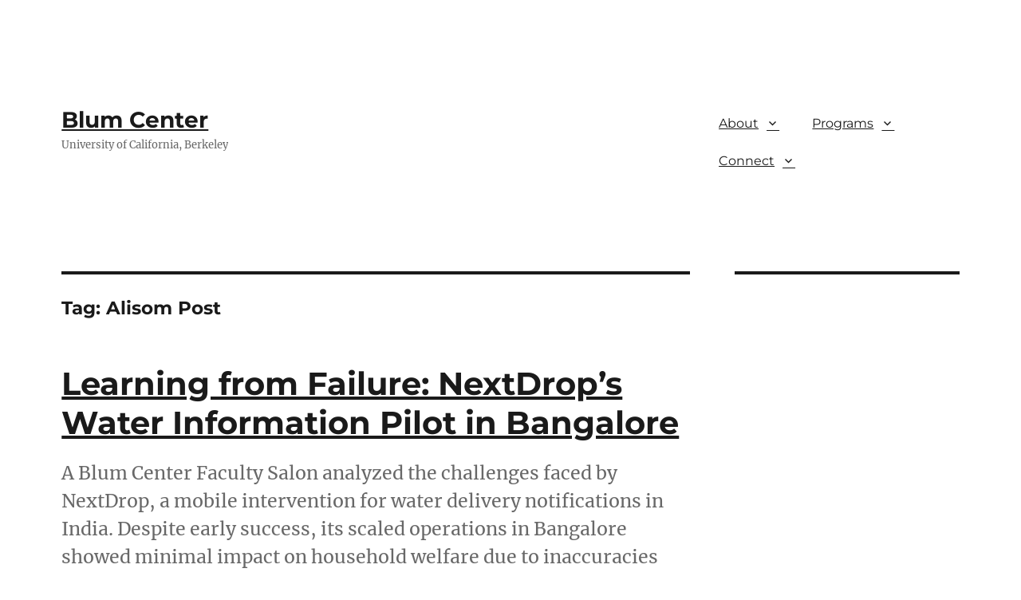

--- FILE ---
content_type: text/html; charset=UTF-8
request_url: https://blumcenter.berkeley.edu/tag/alisom-post/
body_size: 18159
content:
<!DOCTYPE html>
<html lang="en-US" class="no-js">
<head><script async='' type='text/javascript' src='https://siteimproveanalytics.com/js/siteanalyze_6294756.js'></script>
	<meta charset="UTF-8">
	<meta name="viewport" content="width=device-width, initial-scale=1.0">
	<link rel="profile" href="https://gmpg.org/xfn/11">
		<script>(function(html){html.className = html.className.replace(/\bno-js\b/,'js')})(document.documentElement);</script>
<meta name='robots' content='index, follow, max-image-preview:large, max-snippet:-1, max-video-preview:-1' />
	<style>img:is([sizes="auto" i], [sizes^="auto," i]) { contain-intrinsic-size: 3000px 1500px }</style>
	
	<!-- This site is optimized with the Yoast SEO plugin v25.0 - https://yoast.com/wordpress/plugins/seo/ -->
	<title>Alisom Post Archives - Blum Center</title>
	<link rel="canonical" href="https://www.bigideascontest.org/tag/alisom-post/" />
	<meta property="og:locale" content="en_US" />
	<meta property="og:type" content="article" />
	<meta property="og:title" content="Alisom Post Archives - Blum Center" />
	<meta property="og:url" content="https://www.bigideascontest.org/tag/alisom-post/" />
	<meta property="og:site_name" content="Blum Center" />
	<meta name="twitter:card" content="summary_large_image" />
	<script type="application/ld+json" class="yoast-schema-graph">{"@context":"https://schema.org","@graph":[{"@type":"CollectionPage","@id":"https://www.bigideascontest.org/tag/alisom-post/","url":"https://www.bigideascontest.org/tag/alisom-post/","name":"Alisom Post Archives - Blum Center","isPartOf":{"@id":"https://idealabs-qa.berkeley.edu/#website"},"primaryImageOfPage":{"@id":"https://www.bigideascontest.org/tag/alisom-post/#primaryimage"},"image":{"@id":"https://www.bigideascontest.org/tag/alisom-post/#primaryimage"},"thumbnailUrl":"https://blumcenter.berkeley.edu/wp-content/uploads/2019/04/NextDrop-Logo.jpg","breadcrumb":{"@id":"https://www.bigideascontest.org/tag/alisom-post/#breadcrumb"},"inLanguage":"en-US"},{"@type":"ImageObject","inLanguage":"en-US","@id":"https://www.bigideascontest.org/tag/alisom-post/#primaryimage","url":"https://blumcenter.berkeley.edu/wp-content/uploads/2019/04/NextDrop-Logo.jpg","contentUrl":"https://blumcenter.berkeley.edu/wp-content/uploads/2019/04/NextDrop-Logo.jpg","width":500,"height":250},{"@type":"BreadcrumbList","@id":"https://www.bigideascontest.org/tag/alisom-post/#breadcrumb","itemListElement":[{"@type":"ListItem","position":1,"name":"Home","item":"https://idealabs-qa.berkeley.edu/"},{"@type":"ListItem","position":2,"name":"Alisom Post"}]},{"@type":"WebSite","@id":"https://idealabs-qa.berkeley.edu/#website","url":"https://idealabs-qa.berkeley.edu/","name":"Blum Center","description":"University of California, Berkeley","publisher":{"@id":"https://idealabs-qa.berkeley.edu/#organization"},"potentialAction":[{"@type":"SearchAction","target":{"@type":"EntryPoint","urlTemplate":"https://idealabs-qa.berkeley.edu/?s={search_term_string}"},"query-input":{"@type":"PropertyValueSpecification","valueRequired":true,"valueName":"search_term_string"}}],"inLanguage":"en-US"},{"@type":"Organization","@id":"https://idealabs-qa.berkeley.edu/#organization","name":"The Blum Center","url":"https://idealabs-qa.berkeley.edu/","logo":{"@type":"ImageObject","inLanguage":"en-US","@id":"https://idealabs-qa.berkeley.edu/#/schema/logo/image/","url":"https://www.bigideascontest.org/wp-content/uploads/2017/06/Blum-Logo-Color-1.png","contentUrl":"https://www.bigideascontest.org/wp-content/uploads/2017/06/Blum-Logo-Color-1.png","width":"6662","height":"1200","caption":"The Blum Center"},"image":{"@id":"https://idealabs-qa.berkeley.edu/#/schema/logo/image/"},"sameAs":["https://www.facebook.com/blumcenter/"]}]}</script>
	<!-- / Yoast SEO plugin. -->


<link rel='dns-prefetch' href='//www.googletagmanager.com' />
<link rel="alternate" type="application/rss+xml" title="Blum Center &raquo; Feed" href="https://blumcenter.berkeley.edu/feed/" />
<link rel="alternate" type="application/rss+xml" title="Blum Center &raquo; Comments Feed" href="https://blumcenter.berkeley.edu/comments/feed/" />
<link rel="alternate" type="application/rss+xml" title="Blum Center &raquo; Alisom Post Tag Feed" href="https://blumcenter.berkeley.edu/tag/alisom-post/feed/" />
<script>
window._wpemojiSettings = {"baseUrl":"https:\/\/s.w.org\/images\/core\/emoji\/15.1.0\/72x72\/","ext":".png","svgUrl":"https:\/\/s.w.org\/images\/core\/emoji\/15.1.0\/svg\/","svgExt":".svg","source":{"concatemoji":"https:\/\/blumcenter.berkeley.edu\/wp-includes\/js\/wp-emoji-release.min.js?ver=6.8.1"}};
/*! This file is auto-generated */
!function(i,n){var o,s,e;function c(e){try{var t={supportTests:e,timestamp:(new Date).valueOf()};sessionStorage.setItem(o,JSON.stringify(t))}catch(e){}}function p(e,t,n){e.clearRect(0,0,e.canvas.width,e.canvas.height),e.fillText(t,0,0);var t=new Uint32Array(e.getImageData(0,0,e.canvas.width,e.canvas.height).data),r=(e.clearRect(0,0,e.canvas.width,e.canvas.height),e.fillText(n,0,0),new Uint32Array(e.getImageData(0,0,e.canvas.width,e.canvas.height).data));return t.every(function(e,t){return e===r[t]})}function u(e,t,n){switch(t){case"flag":return n(e,"\ud83c\udff3\ufe0f\u200d\u26a7\ufe0f","\ud83c\udff3\ufe0f\u200b\u26a7\ufe0f")?!1:!n(e,"\ud83c\uddfa\ud83c\uddf3","\ud83c\uddfa\u200b\ud83c\uddf3")&&!n(e,"\ud83c\udff4\udb40\udc67\udb40\udc62\udb40\udc65\udb40\udc6e\udb40\udc67\udb40\udc7f","\ud83c\udff4\u200b\udb40\udc67\u200b\udb40\udc62\u200b\udb40\udc65\u200b\udb40\udc6e\u200b\udb40\udc67\u200b\udb40\udc7f");case"emoji":return!n(e,"\ud83d\udc26\u200d\ud83d\udd25","\ud83d\udc26\u200b\ud83d\udd25")}return!1}function f(e,t,n){var r="undefined"!=typeof WorkerGlobalScope&&self instanceof WorkerGlobalScope?new OffscreenCanvas(300,150):i.createElement("canvas"),a=r.getContext("2d",{willReadFrequently:!0}),o=(a.textBaseline="top",a.font="600 32px Arial",{});return e.forEach(function(e){o[e]=t(a,e,n)}),o}function t(e){var t=i.createElement("script");t.src=e,t.defer=!0,i.head.appendChild(t)}"undefined"!=typeof Promise&&(o="wpEmojiSettingsSupports",s=["flag","emoji"],n.supports={everything:!0,everythingExceptFlag:!0},e=new Promise(function(e){i.addEventListener("DOMContentLoaded",e,{once:!0})}),new Promise(function(t){var n=function(){try{var e=JSON.parse(sessionStorage.getItem(o));if("object"==typeof e&&"number"==typeof e.timestamp&&(new Date).valueOf()<e.timestamp+604800&&"object"==typeof e.supportTests)return e.supportTests}catch(e){}return null}();if(!n){if("undefined"!=typeof Worker&&"undefined"!=typeof OffscreenCanvas&&"undefined"!=typeof URL&&URL.createObjectURL&&"undefined"!=typeof Blob)try{var e="postMessage("+f.toString()+"("+[JSON.stringify(s),u.toString(),p.toString()].join(",")+"));",r=new Blob([e],{type:"text/javascript"}),a=new Worker(URL.createObjectURL(r),{name:"wpTestEmojiSupports"});return void(a.onmessage=function(e){c(n=e.data),a.terminate(),t(n)})}catch(e){}c(n=f(s,u,p))}t(n)}).then(function(e){for(var t in e)n.supports[t]=e[t],n.supports.everything=n.supports.everything&&n.supports[t],"flag"!==t&&(n.supports.everythingExceptFlag=n.supports.everythingExceptFlag&&n.supports[t]);n.supports.everythingExceptFlag=n.supports.everythingExceptFlag&&!n.supports.flag,n.DOMReady=!1,n.readyCallback=function(){n.DOMReady=!0}}).then(function(){return e}).then(function(){var e;n.supports.everything||(n.readyCallback(),(e=n.source||{}).concatemoji?t(e.concatemoji):e.wpemoji&&e.twemoji&&(t(e.twemoji),t(e.wpemoji)))}))}((window,document),window._wpemojiSettings);
</script>
<style id='wp-emoji-styles-inline-css'>

	img.wp-smiley, img.emoji {
		display: inline !important;
		border: none !important;
		box-shadow: none !important;
		height: 1em !important;
		width: 1em !important;
		margin: 0 0.07em !important;
		vertical-align: -0.1em !important;
		background: none !important;
		padding: 0 !important;
	}
</style>
<link rel='stylesheet' id='wp-block-library-css' href='https://blumcenter.berkeley.edu/wp-includes/css/dist/block-library/style.min.css?ver=6.8.1' media='all' />
<style id='wp-block-library-theme-inline-css'>
.wp-block-audio :where(figcaption){color:#555;font-size:13px;text-align:center}.is-dark-theme .wp-block-audio :where(figcaption){color:#ffffffa6}.wp-block-audio{margin:0 0 1em}.wp-block-code{border:1px solid #ccc;border-radius:4px;font-family:Menlo,Consolas,monaco,monospace;padding:.8em 1em}.wp-block-embed :where(figcaption){color:#555;font-size:13px;text-align:center}.is-dark-theme .wp-block-embed :where(figcaption){color:#ffffffa6}.wp-block-embed{margin:0 0 1em}.blocks-gallery-caption{color:#555;font-size:13px;text-align:center}.is-dark-theme .blocks-gallery-caption{color:#ffffffa6}:root :where(.wp-block-image figcaption){color:#555;font-size:13px;text-align:center}.is-dark-theme :root :where(.wp-block-image figcaption){color:#ffffffa6}.wp-block-image{margin:0 0 1em}.wp-block-pullquote{border-bottom:4px solid;border-top:4px solid;color:currentColor;margin-bottom:1.75em}.wp-block-pullquote cite,.wp-block-pullquote footer,.wp-block-pullquote__citation{color:currentColor;font-size:.8125em;font-style:normal;text-transform:uppercase}.wp-block-quote{border-left:.25em solid;margin:0 0 1.75em;padding-left:1em}.wp-block-quote cite,.wp-block-quote footer{color:currentColor;font-size:.8125em;font-style:normal;position:relative}.wp-block-quote:where(.has-text-align-right){border-left:none;border-right:.25em solid;padding-left:0;padding-right:1em}.wp-block-quote:where(.has-text-align-center){border:none;padding-left:0}.wp-block-quote.is-large,.wp-block-quote.is-style-large,.wp-block-quote:where(.is-style-plain){border:none}.wp-block-search .wp-block-search__label{font-weight:700}.wp-block-search__button{border:1px solid #ccc;padding:.375em .625em}:where(.wp-block-group.has-background){padding:1.25em 2.375em}.wp-block-separator.has-css-opacity{opacity:.4}.wp-block-separator{border:none;border-bottom:2px solid;margin-left:auto;margin-right:auto}.wp-block-separator.has-alpha-channel-opacity{opacity:1}.wp-block-separator:not(.is-style-wide):not(.is-style-dots){width:100px}.wp-block-separator.has-background:not(.is-style-dots){border-bottom:none;height:1px}.wp-block-separator.has-background:not(.is-style-wide):not(.is-style-dots){height:2px}.wp-block-table{margin:0 0 1em}.wp-block-table td,.wp-block-table th{word-break:normal}.wp-block-table :where(figcaption){color:#555;font-size:13px;text-align:center}.is-dark-theme .wp-block-table :where(figcaption){color:#ffffffa6}.wp-block-video :where(figcaption){color:#555;font-size:13px;text-align:center}.is-dark-theme .wp-block-video :where(figcaption){color:#ffffffa6}.wp-block-video{margin:0 0 1em}:root :where(.wp-block-template-part.has-background){margin-bottom:0;margin-top:0;padding:1.25em 2.375em}
</style>
<style id='classic-theme-styles-inline-css'>
/*! This file is auto-generated */
.wp-block-button__link{color:#fff;background-color:#32373c;border-radius:9999px;box-shadow:none;text-decoration:none;padding:calc(.667em + 2px) calc(1.333em + 2px);font-size:1.125em}.wp-block-file__button{background:#32373c;color:#fff;text-decoration:none}
</style>
<style id='global-styles-inline-css'>
:root{--wp--preset--aspect-ratio--square: 1;--wp--preset--aspect-ratio--4-3: 4/3;--wp--preset--aspect-ratio--3-4: 3/4;--wp--preset--aspect-ratio--3-2: 3/2;--wp--preset--aspect-ratio--2-3: 2/3;--wp--preset--aspect-ratio--16-9: 16/9;--wp--preset--aspect-ratio--9-16: 9/16;--wp--preset--color--black: #000000;--wp--preset--color--cyan-bluish-gray: #abb8c3;--wp--preset--color--white: #fff;--wp--preset--color--pale-pink: #f78da7;--wp--preset--color--vivid-red: #cf2e2e;--wp--preset--color--luminous-vivid-orange: #ff6900;--wp--preset--color--luminous-vivid-amber: #fcb900;--wp--preset--color--light-green-cyan: #7bdcb5;--wp--preset--color--vivid-green-cyan: #00d084;--wp--preset--color--pale-cyan-blue: #8ed1fc;--wp--preset--color--vivid-cyan-blue: #0693e3;--wp--preset--color--vivid-purple: #9b51e0;--wp--preset--color--dark-gray: #1a1a1a;--wp--preset--color--medium-gray: #686868;--wp--preset--color--light-gray: #e5e5e5;--wp--preset--color--blue-gray: #4d545c;--wp--preset--color--bright-blue: #007acc;--wp--preset--color--light-blue: #9adffd;--wp--preset--color--dark-brown: #402b30;--wp--preset--color--medium-brown: #774e24;--wp--preset--color--dark-red: #640c1f;--wp--preset--color--bright-red: #ff675f;--wp--preset--color--yellow: #ffef8e;--wp--preset--gradient--vivid-cyan-blue-to-vivid-purple: linear-gradient(135deg,rgba(6,147,227,1) 0%,rgb(155,81,224) 100%);--wp--preset--gradient--light-green-cyan-to-vivid-green-cyan: linear-gradient(135deg,rgb(122,220,180) 0%,rgb(0,208,130) 100%);--wp--preset--gradient--luminous-vivid-amber-to-luminous-vivid-orange: linear-gradient(135deg,rgba(252,185,0,1) 0%,rgba(255,105,0,1) 100%);--wp--preset--gradient--luminous-vivid-orange-to-vivid-red: linear-gradient(135deg,rgba(255,105,0,1) 0%,rgb(207,46,46) 100%);--wp--preset--gradient--very-light-gray-to-cyan-bluish-gray: linear-gradient(135deg,rgb(238,238,238) 0%,rgb(169,184,195) 100%);--wp--preset--gradient--cool-to-warm-spectrum: linear-gradient(135deg,rgb(74,234,220) 0%,rgb(151,120,209) 20%,rgb(207,42,186) 40%,rgb(238,44,130) 60%,rgb(251,105,98) 80%,rgb(254,248,76) 100%);--wp--preset--gradient--blush-light-purple: linear-gradient(135deg,rgb(255,206,236) 0%,rgb(152,150,240) 100%);--wp--preset--gradient--blush-bordeaux: linear-gradient(135deg,rgb(254,205,165) 0%,rgb(254,45,45) 50%,rgb(107,0,62) 100%);--wp--preset--gradient--luminous-dusk: linear-gradient(135deg,rgb(255,203,112) 0%,rgb(199,81,192) 50%,rgb(65,88,208) 100%);--wp--preset--gradient--pale-ocean: linear-gradient(135deg,rgb(255,245,203) 0%,rgb(182,227,212) 50%,rgb(51,167,181) 100%);--wp--preset--gradient--electric-grass: linear-gradient(135deg,rgb(202,248,128) 0%,rgb(113,206,126) 100%);--wp--preset--gradient--midnight: linear-gradient(135deg,rgb(2,3,129) 0%,rgb(40,116,252) 100%);--wp--preset--font-size--small: 13px;--wp--preset--font-size--medium: 20px;--wp--preset--font-size--large: 36px;--wp--preset--font-size--x-large: 42px;--wp--preset--spacing--20: 0.44rem;--wp--preset--spacing--30: 0.67rem;--wp--preset--spacing--40: 1rem;--wp--preset--spacing--50: 1.5rem;--wp--preset--spacing--60: 2.25rem;--wp--preset--spacing--70: 3.38rem;--wp--preset--spacing--80: 5.06rem;--wp--preset--shadow--natural: 6px 6px 9px rgba(0, 0, 0, 0.2);--wp--preset--shadow--deep: 12px 12px 50px rgba(0, 0, 0, 0.4);--wp--preset--shadow--sharp: 6px 6px 0px rgba(0, 0, 0, 0.2);--wp--preset--shadow--outlined: 6px 6px 0px -3px rgba(255, 255, 255, 1), 6px 6px rgba(0, 0, 0, 1);--wp--preset--shadow--crisp: 6px 6px 0px rgba(0, 0, 0, 1);}:where(.is-layout-flex){gap: 0.5em;}:where(.is-layout-grid){gap: 0.5em;}body .is-layout-flex{display: flex;}.is-layout-flex{flex-wrap: wrap;align-items: center;}.is-layout-flex > :is(*, div){margin: 0;}body .is-layout-grid{display: grid;}.is-layout-grid > :is(*, div){margin: 0;}:where(.wp-block-columns.is-layout-flex){gap: 2em;}:where(.wp-block-columns.is-layout-grid){gap: 2em;}:where(.wp-block-post-template.is-layout-flex){gap: 1.25em;}:where(.wp-block-post-template.is-layout-grid){gap: 1.25em;}.has-black-color{color: var(--wp--preset--color--black) !important;}.has-cyan-bluish-gray-color{color: var(--wp--preset--color--cyan-bluish-gray) !important;}.has-white-color{color: var(--wp--preset--color--white) !important;}.has-pale-pink-color{color: var(--wp--preset--color--pale-pink) !important;}.has-vivid-red-color{color: var(--wp--preset--color--vivid-red) !important;}.has-luminous-vivid-orange-color{color: var(--wp--preset--color--luminous-vivid-orange) !important;}.has-luminous-vivid-amber-color{color: var(--wp--preset--color--luminous-vivid-amber) !important;}.has-light-green-cyan-color{color: var(--wp--preset--color--light-green-cyan) !important;}.has-vivid-green-cyan-color{color: var(--wp--preset--color--vivid-green-cyan) !important;}.has-pale-cyan-blue-color{color: var(--wp--preset--color--pale-cyan-blue) !important;}.has-vivid-cyan-blue-color{color: var(--wp--preset--color--vivid-cyan-blue) !important;}.has-vivid-purple-color{color: var(--wp--preset--color--vivid-purple) !important;}.has-black-background-color{background-color: var(--wp--preset--color--black) !important;}.has-cyan-bluish-gray-background-color{background-color: var(--wp--preset--color--cyan-bluish-gray) !important;}.has-white-background-color{background-color: var(--wp--preset--color--white) !important;}.has-pale-pink-background-color{background-color: var(--wp--preset--color--pale-pink) !important;}.has-vivid-red-background-color{background-color: var(--wp--preset--color--vivid-red) !important;}.has-luminous-vivid-orange-background-color{background-color: var(--wp--preset--color--luminous-vivid-orange) !important;}.has-luminous-vivid-amber-background-color{background-color: var(--wp--preset--color--luminous-vivid-amber) !important;}.has-light-green-cyan-background-color{background-color: var(--wp--preset--color--light-green-cyan) !important;}.has-vivid-green-cyan-background-color{background-color: var(--wp--preset--color--vivid-green-cyan) !important;}.has-pale-cyan-blue-background-color{background-color: var(--wp--preset--color--pale-cyan-blue) !important;}.has-vivid-cyan-blue-background-color{background-color: var(--wp--preset--color--vivid-cyan-blue) !important;}.has-vivid-purple-background-color{background-color: var(--wp--preset--color--vivid-purple) !important;}.has-black-border-color{border-color: var(--wp--preset--color--black) !important;}.has-cyan-bluish-gray-border-color{border-color: var(--wp--preset--color--cyan-bluish-gray) !important;}.has-white-border-color{border-color: var(--wp--preset--color--white) !important;}.has-pale-pink-border-color{border-color: var(--wp--preset--color--pale-pink) !important;}.has-vivid-red-border-color{border-color: var(--wp--preset--color--vivid-red) !important;}.has-luminous-vivid-orange-border-color{border-color: var(--wp--preset--color--luminous-vivid-orange) !important;}.has-luminous-vivid-amber-border-color{border-color: var(--wp--preset--color--luminous-vivid-amber) !important;}.has-light-green-cyan-border-color{border-color: var(--wp--preset--color--light-green-cyan) !important;}.has-vivid-green-cyan-border-color{border-color: var(--wp--preset--color--vivid-green-cyan) !important;}.has-pale-cyan-blue-border-color{border-color: var(--wp--preset--color--pale-cyan-blue) !important;}.has-vivid-cyan-blue-border-color{border-color: var(--wp--preset--color--vivid-cyan-blue) !important;}.has-vivid-purple-border-color{border-color: var(--wp--preset--color--vivid-purple) !important;}.has-vivid-cyan-blue-to-vivid-purple-gradient-background{background: var(--wp--preset--gradient--vivid-cyan-blue-to-vivid-purple) !important;}.has-light-green-cyan-to-vivid-green-cyan-gradient-background{background: var(--wp--preset--gradient--light-green-cyan-to-vivid-green-cyan) !important;}.has-luminous-vivid-amber-to-luminous-vivid-orange-gradient-background{background: var(--wp--preset--gradient--luminous-vivid-amber-to-luminous-vivid-orange) !important;}.has-luminous-vivid-orange-to-vivid-red-gradient-background{background: var(--wp--preset--gradient--luminous-vivid-orange-to-vivid-red) !important;}.has-very-light-gray-to-cyan-bluish-gray-gradient-background{background: var(--wp--preset--gradient--very-light-gray-to-cyan-bluish-gray) !important;}.has-cool-to-warm-spectrum-gradient-background{background: var(--wp--preset--gradient--cool-to-warm-spectrum) !important;}.has-blush-light-purple-gradient-background{background: var(--wp--preset--gradient--blush-light-purple) !important;}.has-blush-bordeaux-gradient-background{background: var(--wp--preset--gradient--blush-bordeaux) !important;}.has-luminous-dusk-gradient-background{background: var(--wp--preset--gradient--luminous-dusk) !important;}.has-pale-ocean-gradient-background{background: var(--wp--preset--gradient--pale-ocean) !important;}.has-electric-grass-gradient-background{background: var(--wp--preset--gradient--electric-grass) !important;}.has-midnight-gradient-background{background: var(--wp--preset--gradient--midnight) !important;}.has-small-font-size{font-size: var(--wp--preset--font-size--small) !important;}.has-medium-font-size{font-size: var(--wp--preset--font-size--medium) !important;}.has-large-font-size{font-size: var(--wp--preset--font-size--large) !important;}.has-x-large-font-size{font-size: var(--wp--preset--font-size--x-large) !important;}
:where(.wp-block-post-template.is-layout-flex){gap: 1.25em;}:where(.wp-block-post-template.is-layout-grid){gap: 1.25em;}
:where(.wp-block-columns.is-layout-flex){gap: 2em;}:where(.wp-block-columns.is-layout-grid){gap: 2em;}
:root :where(.wp-block-pullquote){font-size: 1.5em;line-height: 1.6;}
</style>
<link rel='stylesheet' id='genericons-css' href='https://blumcenter.berkeley.edu/wp-content/themes/twentysixteen/genericons/genericons.css?ver=20201208' media='all' />
<link rel='stylesheet' id='chld_thm_cfg_parent-css' href='https://blumcenter.berkeley.edu/wp-content/themes/twentysixteen/style.css?ver=6.8.1' media='all' />
<link rel='stylesheet' id='twentysixteen-fonts-css' href='https://blumcenter.berkeley.edu/wp-content/themes/twentysixteen/fonts/merriweather-plus-montserrat-plus-inconsolata.css?ver=20230328' media='all' />
<link rel='stylesheet' id='twentysixteen-style-css' href='https://blumcenter.berkeley.edu/wp-content/themes/twentysixteen-child/style.css?ver=1.8.1550732856' media='all' />
<style id='twentysixteen-style-inline-css'>

		/* Custom Link Color */
		.menu-toggle:hover,
		.menu-toggle:focus,
		a,
		.main-navigation a:hover,
		.main-navigation a:focus,
		.dropdown-toggle:hover,
		.dropdown-toggle:focus,
		.social-navigation a:hover:before,
		.social-navigation a:focus:before,
		.post-navigation a:hover .post-title,
		.post-navigation a:focus .post-title,
		.tagcloud a:hover,
		.tagcloud a:focus,
		.site-branding .site-title a:hover,
		.site-branding .site-title a:focus,
		.entry-title a:hover,
		.entry-title a:focus,
		.entry-footer a:hover,
		.entry-footer a:focus,
		.comment-metadata a:hover,
		.comment-metadata a:focus,
		.pingback .comment-edit-link:hover,
		.pingback .comment-edit-link:focus,
		.comment-reply-link,
		.comment-reply-link:hover,
		.comment-reply-link:focus,
		.required,
		.site-info a:hover,
		.site-info a:focus {
			color: #114e72;
		}

		mark,
		ins,
		button:hover,
		button:focus,
		input[type="button"]:hover,
		input[type="button"]:focus,
		input[type="reset"]:hover,
		input[type="reset"]:focus,
		input[type="submit"]:hover,
		input[type="submit"]:focus,
		.pagination .prev:hover,
		.pagination .prev:focus,
		.pagination .next:hover,
		.pagination .next:focus,
		.widget_calendar tbody a,
		.page-links a:hover,
		.page-links a:focus {
			background-color: #114e72;
		}

		input[type="date"]:focus,
		input[type="time"]:focus,
		input[type="datetime-local"]:focus,
		input[type="week"]:focus,
		input[type="month"]:focus,
		input[type="text"]:focus,
		input[type="email"]:focus,
		input[type="url"]:focus,
		input[type="password"]:focus,
		input[type="search"]:focus,
		input[type="tel"]:focus,
		input[type="number"]:focus,
		textarea:focus,
		.tagcloud a:hover,
		.tagcloud a:focus,
		.menu-toggle:hover,
		.menu-toggle:focus {
			border-color: #114e72;
		}

		@media screen and (min-width: 56.875em) {
			.main-navigation li:hover > a,
			.main-navigation li.focus > a {
				color: #114e72;
			}
		}
	
</style>
<link rel='stylesheet' id='twentysixteen-block-style-css' href='https://blumcenter.berkeley.edu/wp-content/themes/twentysixteen/css/blocks.css?ver=20240817' media='all' />
<!--[if lt IE 10]>
<link rel='stylesheet' id='twentysixteen-ie-css' href='https://blumcenter.berkeley.edu/wp-content/themes/twentysixteen/css/ie.css?ver=20170530' media='all' />
<![endif]-->
<!--[if lt IE 9]>
<link rel='stylesheet' id='twentysixteen-ie8-css' href='https://blumcenter.berkeley.edu/wp-content/themes/twentysixteen/css/ie8.css?ver=20170530' media='all' />
<![endif]-->
<!--[if lt IE 8]>
<link rel='stylesheet' id='twentysixteen-ie7-css' href='https://blumcenter.berkeley.edu/wp-content/themes/twentysixteen/css/ie7.css?ver=20170530' media='all' />
<![endif]-->
<link rel='stylesheet' id='elementor-frontend-css' href='https://blumcenter.berkeley.edu/wp-content/plugins/elementor/assets/css/frontend.min.css?ver=3.28.4' media='all' />
<link rel='stylesheet' id='widget-heading-css' href='https://blumcenter.berkeley.edu/wp-content/plugins/elementor/assets/css/widget-heading.min.css?ver=3.28.4' media='all' />
<link rel='stylesheet' id='e-animation-fadeIn-css' href='https://blumcenter.berkeley.edu/wp-content/plugins/elementor/assets/lib/animations/styles/fadeIn.min.css?ver=3.28.4' media='all' />
<link rel='stylesheet' id='e-popup-css' href='https://blumcenter.berkeley.edu/wp-content/plugins/elementor-pro/assets/css/conditionals/popup.min.css?ver=3.28.2' media='all' />
<link rel='stylesheet' id='elementor-icons-css' href='https://blumcenter.berkeley.edu/wp-content/plugins/elementor/assets/lib/eicons/css/elementor-icons.min.css?ver=5.36.0' media='all' />
<link rel='stylesheet' id='elementor-post-17930-css' href='https://blumcenter.berkeley.edu/wp-content/uploads/elementor/css/post-17930.css?ver=1747089594' media='all' />
<link rel='stylesheet' id='font-awesome-5-all-css' href='https://blumcenter.berkeley.edu/wp-content/plugins/elementor/assets/lib/font-awesome/css/all.min.css?ver=3.28.4' media='all' />
<link rel='stylesheet' id='font-awesome-4-shim-css' href='https://blumcenter.berkeley.edu/wp-content/plugins/elementor/assets/lib/font-awesome/css/v4-shims.min.css?ver=3.28.4' media='all' />
<link rel='stylesheet' id='elementor-post-18685-css' href='https://blumcenter.berkeley.edu/wp-content/uploads/elementor/css/post-18685.css?ver=1747089594' media='all' />
<style id='akismet-widget-style-inline-css'>

			.a-stats {
				--akismet-color-mid-green: #357b49;
				--akismet-color-white: #fff;
				--akismet-color-light-grey: #f6f7f7;

				max-width: 350px;
				width: auto;
			}

			.a-stats * {
				all: unset;
				box-sizing: border-box;
			}

			.a-stats strong {
				font-weight: 600;
			}

			.a-stats a.a-stats__link,
			.a-stats a.a-stats__link:visited,
			.a-stats a.a-stats__link:active {
				background: var(--akismet-color-mid-green);
				border: none;
				box-shadow: none;
				border-radius: 8px;
				color: var(--akismet-color-white);
				cursor: pointer;
				display: block;
				font-family: -apple-system, BlinkMacSystemFont, 'Segoe UI', 'Roboto', 'Oxygen-Sans', 'Ubuntu', 'Cantarell', 'Helvetica Neue', sans-serif;
				font-weight: 500;
				padding: 12px;
				text-align: center;
				text-decoration: none;
				transition: all 0.2s ease;
			}

			/* Extra specificity to deal with TwentyTwentyOne focus style */
			.widget .a-stats a.a-stats__link:focus {
				background: var(--akismet-color-mid-green);
				color: var(--akismet-color-white);
				text-decoration: none;
			}

			.a-stats a.a-stats__link:hover {
				filter: brightness(110%);
				box-shadow: 0 4px 12px rgba(0, 0, 0, 0.06), 0 0 2px rgba(0, 0, 0, 0.16);
			}

			.a-stats .count {
				color: var(--akismet-color-white);
				display: block;
				font-size: 1.5em;
				line-height: 1.4;
				padding: 0 13px;
				white-space: nowrap;
			}
		
</style>
<link rel='stylesheet' id='tablepress-default-css' href='https://blumcenter.berkeley.edu/wp-content/plugins/tablepress/css/build/default.css?ver=3.1.2' media='all' />
<link rel='stylesheet' id='elementor-gf-local-opensans-css' href='http://blumcenter-qa.berkeley.edu/wp-content/uploads/elementor/google-fonts/css/opensans.css?ver=1746856077' media='all' />
<link rel='stylesheet' id='elementor-gf-local-robotoslab-css' href='http://blumcenter-qa.berkeley.edu/wp-content/uploads/elementor/google-fonts/css/robotoslab.css?ver=1746856080' media='all' />
<!--n2css--><!--n2js--><script src="https://blumcenter.berkeley.edu/wp-includes/js/jquery/jquery.min.js?ver=3.7.1" id="jquery-core-js"></script>
<script src="https://blumcenter.berkeley.edu/wp-includes/js/jquery/jquery-migrate.min.js?ver=3.4.1" id="jquery-migrate-js"></script>
<script src="https://blumcenter.berkeley.edu/wp-content/plugins/sticky-menu-or-anything-on-scroll/assets/js/jq-sticky-anything.min.js?ver=2.1.1" id="stickyAnythingLib-js"></script>
<!--[if lt IE 9]>
<script src="https://blumcenter.berkeley.edu/wp-content/themes/twentysixteen/js/html5.js?ver=3.7.3" id="twentysixteen-html5-js"></script>
<![endif]-->
<script id="twentysixteen-script-js-extra">
var screenReaderText = {"expand":"expand child menu","collapse":"collapse child menu"};
</script>
<script src="https://blumcenter.berkeley.edu/wp-content/themes/twentysixteen/js/functions.js?ver=20230629" id="twentysixteen-script-js" defer data-wp-strategy="defer"></script>
<script src="https://blumcenter.berkeley.edu/wp-content/plugins/elementor/assets/lib/font-awesome/js/v4-shims.min.js?ver=3.28.4" id="font-awesome-4-shim-js"></script>

<!-- Google tag (gtag.js) snippet added by Site Kit -->

<!-- Google Analytics snippet added by Site Kit -->
<script src="https://www.googletagmanager.com/gtag/js?id=GT-TX2R4ZZ" id="google_gtagjs-js" async></script>
<script id="google_gtagjs-js-after">
window.dataLayer = window.dataLayer || [];function gtag(){dataLayer.push(arguments);}
gtag("set","linker",{"domains":["blumcenter.berkeley.edu"]});
gtag("js", new Date());
gtag("set", "developer_id.dZTNiMT", true);
gtag("config", "GT-TX2R4ZZ");
</script>

<!-- End Google tag (gtag.js) snippet added by Site Kit -->
<link rel="https://api.w.org/" href="https://blumcenter.berkeley.edu/wp-json/" /><link rel="alternate" title="JSON" type="application/json" href="https://blumcenter.berkeley.edu/wp-json/wp/v2/tags/266" /><link rel="EditURI" type="application/rsd+xml" title="RSD" href="https://blumcenter.berkeley.edu/xmlrpc.php?rsd" />
<meta name="generator" content="WordPress 6.8.1" />
<meta name="generator" content="Site Kit by Google 1.152.1" /><meta name="generator" content="Elementor 3.28.4; features: additional_custom_breakpoints, e_local_google_fonts; settings: css_print_method-external, google_font-enabled, font_display-auto">
<!-- begin CBE code -->
<script>
(function(a,b,c,d,e,f,g) 
 {
		a[e] = a[e] || function() {(a[e].q = a[e].q || []).push(arguments)};f=b.createElement(c);
		g=b.getElementsByTagName(c)[0];f.async=1;f.src=d+"/cbe/cbe.js";g.parentNode.insertBefore(f,g);
	})(window,document,"script","https://cbe.capturehighered.net","_cbe");

_cbe("create","b118ca18");
_cbe("log","pageview");
</script>
<!-- end CBE code -->
			<style>
				.e-con.e-parent:nth-of-type(n+4):not(.e-lazyloaded):not(.e-no-lazyload),
				.e-con.e-parent:nth-of-type(n+4):not(.e-lazyloaded):not(.e-no-lazyload) * {
					background-image: none !important;
				}
				@media screen and (max-height: 1024px) {
					.e-con.e-parent:nth-of-type(n+3):not(.e-lazyloaded):not(.e-no-lazyload),
					.e-con.e-parent:nth-of-type(n+3):not(.e-lazyloaded):not(.e-no-lazyload) * {
						background-image: none !important;
					}
				}
				@media screen and (max-height: 640px) {
					.e-con.e-parent:nth-of-type(n+2):not(.e-lazyloaded):not(.e-no-lazyload),
					.e-con.e-parent:nth-of-type(n+2):not(.e-lazyloaded):not(.e-no-lazyload) * {
						background-image: none !important;
					}
				}
			</style>
			<style id="custom-background-css">
body.custom-background { background-color: #ffffff; }
</style>
	<link rel="icon" href="https://blumcenter.berkeley.edu/wp-content/uploads/2017/08/cropped-Blum-Center-icon-32x32.png" sizes="32x32" />
<link rel="icon" href="https://blumcenter.berkeley.edu/wp-content/uploads/2017/08/cropped-Blum-Center-icon-192x192.png" sizes="192x192" />
<link rel="apple-touch-icon" href="https://blumcenter.berkeley.edu/wp-content/uploads/2017/08/cropped-Blum-Center-icon-180x180.png" />
<meta name="msapplication-TileImage" content="https://blumcenter.berkeley.edu/wp-content/uploads/2017/08/cropped-Blum-Center-icon-270x270.png" />
		<style id="wp-custom-css">
			/*
You can add your own CSS here.

Click the help icon above to learn more.
*/
.menu-item-has-children .dropdown-menu-toggle {
    display: none;
}

.main-navigation .main-nav ul li.menu-item-has-children > a {
    padding-right: 20px;
}

body.custom-background {background: none}

body {background: none}

body {margin: 0px}

body:not(.custom-background-image):before,
	body:not(.custom-background-image):after {
		background: inherit;
		content: "";
		display: none;
	}

.link_element_none {
  text-decoration: none !important;
}

elementor-element elementor-element-055f6d5 elementor-grid-5 elementor-grid-tablet-2 elementor-grid-mobile-1 elementor-posts--thumbnail-top elementor-card-shadow-yes elementor-posts__hover-gradient elementor-widget elementor-widget-posts {
	visibility: hidden;
}

/*For AAA accessibility: Interactive element muct meet the enhanced minimum size of 44px x 44px*/
button, a{
	min-width: 44px; 
	min-height: 44px;
}

a:focus{
	outline: thin dotted !important;
	outline-color: color: var(--e-global-color-primary);
}

.declare-minor-button a {
	color: var(--e-global-color-primary) !important;
    background-color: var(--e-global-color-accent);
    border-width: 0px;
    margin: 8%;
    border-radius: 3px;
}

.declare-minor-button a:hover {
	color: var(--e-global-color-8d1f260) !important;
    background-color: var(--e-global-color-primary);
}

#breadcrumbs a {
	border-bottom: 1px dashed #242424;
    text-decoration: none;
	    padding: 4px 4px;
    margin: 0px 8px;
}

.breadcrumb_last {
	padding: 4px 4px;
  margin: 0px 8px;
	color: var(--e-global-color-primary);
}		</style>
		</head>

<body class="archive tag tag-alisom-post tag-266 custom-background wp-embed-responsive wp-theme-twentysixteen wp-child-theme-twentysixteen-child group-blog hfeed elementor-default elementor-kit-17930">
<div id="page" class="site">
	<div class="site-inner">
		<a class="skip-link screen-reader-text" href="#content">
			Skip to content		</a>

		<header id="masthead" class="site-header">
			<div class="site-header-main">
				<div class="site-branding">
																					<p class="site-title"><a href="https://blumcenter.berkeley.edu/" rel="home" >Blum Center</a></p>
												<p class="site-description">University of California, Berkeley</p>
									</div><!-- .site-branding -->

									<button id="menu-toggle" class="menu-toggle">Menu</button>

					<div id="site-header-menu" class="site-header-menu">
													<nav id="site-navigation" class="main-navigation" aria-label="Primary Menu">
								<div class="menu-nav-white-container"><ul id="menu-nav-white" class="primary-menu"><li id="menu-item-7009" class="menu-item menu-item-type-post_type menu-item-object-page menu-item-has-children menu-item-7009"><a href="https://blumcenter.berkeley.edu/about/">About</a>
<ul class="sub-menu">
	<li id="menu-item-14634" class="menu-item menu-item-type-custom menu-item-object-custom menu-item-14634"><a href="https://blumcenter.berkeley.edu/about/">About</a></li>
	<li id="menu-item-7282" class="menu-item menu-item-type-custom menu-item-object-custom menu-item-has-children menu-item-7282"><a href="#">People</a>
	<ul class="sub-menu">
		<li id="menu-item-7281" class="menu-item menu-item-type-post_type menu-item-object-page menu-item-7281"><a href="https://blumcenter.berkeley.edu/about/team/">Team</a></li>
		<li id="menu-item-18424" class="menu-item menu-item-type-post_type menu-item-object-page menu-item-18424"><a href="https://blumcenter.berkeley.edu/about/fellows/">Fellows</a></li>
		<li id="menu-item-7277" class="menu-item menu-item-type-post_type menu-item-object-page menu-item-7277"><a href="https://blumcenter.berkeley.edu/about/affiliated-faculty/">Affiliated Faculty</a></li>
	</ul>
</li>
	<li id="menu-item-7279" class="menu-item menu-item-type-post_type menu-item-object-page menu-item-7279"><a href="https://blumcenter.berkeley.edu/about/collaborations/">Collaborations</a></li>
	<li id="menu-item-7294" class="menu-item menu-item-type-post_type menu-item-object-page menu-item-7294"><a href="https://blumcenter.berkeley.edu/contact/facilities/">Facilities</a></li>
</ul>
</li>
<li id="menu-item-7853" class="menu-item menu-item-type-custom menu-item-object-custom menu-item-has-children menu-item-7853"><a href="#">Programs</a>
<ul class="sub-menu">
	<li id="menu-item-7854" class="menu-item menu-item-type-post_type menu-item-object-page menu-item-has-children menu-item-7854"><a href="https://blumcenter.berkeley.edu/academics/">Academics</a>
	<ul class="sub-menu">
		<li id="menu-item-7284" class="menu-item menu-item-type-post_type menu-item-object-page menu-item-7284"><a href="https://blumcenter.berkeley.edu/academics/gppminor/">Global Poverty &#038; Practice</a></li>
		<li id="menu-item-19389" class="menu-item menu-item-type-custom menu-item-object-custom menu-item-19389"><a href="https://developmentengineering.berkeley.edu/">Development Engineering</a></li>
		<li id="menu-item-10526" class="menu-item menu-item-type-post_type menu-item-object-page menu-item-10526"><a href="https://blumcenter.berkeley.edu/academics/infews/">InFEWS</a></li>
		<li id="menu-item-17421" class="menu-item menu-item-type-post_type menu-item-object-page menu-item-17421"><a href="https://blumcenter.berkeley.edu/digital-transformation-of-development/">DToD Fellowship</a></li>
		<li id="menu-item-19963" class="menu-item menu-item-type-post_type menu-item-object-page menu-item-19963"><a href="https://blumcenter.berkeley.edu/academics/visiting-senior-fellows-program/">Visiting Senior Fellows Program</a></li>
	</ul>
</li>
	<li id="menu-item-7855" class="menu-item menu-item-type-post_type menu-item-object-page menu-item-has-children menu-item-7855"><a href="https://blumcenter.berkeley.edu/initiatives/">Initiatives</a>
	<ul class="sub-menu">
		<li id="menu-item-7286" class="menu-item menu-item-type-custom menu-item-object-custom menu-item-7286"><a target="_blank" href="http://bigideascontest.org">Big Ideas</a></li>
		<li id="menu-item-18169" class="menu-item menu-item-type-post_type menu-item-object-page menu-item-18169"><a href="https://blumcenter.berkeley.edu/initiatives/affinity-groups/">Affinity Groups</a></li>
	</ul>
</li>
</ul>
</li>
<li id="menu-item-23803" class="menu-item menu-item-type-custom menu-item-object-custom menu-item-has-children menu-item-23803"><a>Connect</a>
<ul class="sub-menu">
	<li id="menu-item-23802" class="menu-item menu-item-type-post_type menu-item-object-page menu-item-23802"><a href="https://blumcenter.berkeley.edu/news/articles/">Articles</a></li>
	<li id="menu-item-7292" class="menu-item menu-item-type-post_type menu-item-object-page menu-item-7292"><a href="https://blumcenter.berkeley.edu/news/newsletters/">Newsletters &#038; Reports</a></li>
	<li id="menu-item-7007" class="menu-item menu-item-type-post_type menu-item-object-page menu-item-7007"><a href="https://blumcenter.berkeley.edu/contact/">Contact Us</a></li>
	<li id="menu-item-7293" class="menu-item menu-item-type-post_type menu-item-object-page menu-item-7293"><a href="https://blumcenter.berkeley.edu/contact/employment/">Employment Opportunities</a></li>
</ul>
</li>
</ul></div>							</nav><!-- .main-navigation -->
						
											</div><!-- .site-header-menu -->
							</div><!-- .site-header-main -->

					</header><!-- .site-header -->

		<div id="content" class="site-content">

	<div id="primary" class="content-area">
		<main id="main" class="site-main">

		
			<header class="page-header">
				<h1 class="page-title">Tag: <span>Alisom Post</span></h1>			</header><!-- .page-header -->

			
<article id="post-13727" class="post-13727 post type-post status-publish format-standard has-post-thumbnail hentry category-news-posts tag-alisom-post tag-development-engineering tag-emily-kumple tag-nextdrop tag-thejo-kote tag-water-and-india tag-water-intermittency">
	<header class="entry-header">
		
		<h2 class="entry-title"><a href="https://blumcenter.berkeley.edu/learning-from-failure-nextdrops-water-information-pilot-in-bangalore/" rel="bookmark">Learning from Failure: NextDrop’s Water Information Pilot in Bangalore</a></h2>	</header><!-- .entry-header -->

				<div class="entry-summary">
				<p>A Blum Center Faculty Salon analyzed the challenges faced by NextDrop, a mobile intervention for water delivery notifications in India. Despite early success, its scaled operations in Bangalore showed minimal impact on household welfare due to inaccuracies from valvemen and cultural barriers. Professors Isha Ray and Alison Post emphasized the importance of human intermediaries in development interventions.</p>
			</div><!-- .entry-summary -->
			
	
	<a class="post-thumbnail" href="https://blumcenter.berkeley.edu/learning-from-failure-nextdrops-water-information-pilot-in-bangalore/" aria-hidden="true">
		<img fetchpriority="high" width="500" height="250" src="https://blumcenter.berkeley.edu/wp-content/uploads/2019/04/NextDrop-Logo.jpg" class="attachment-post-thumbnail size-post-thumbnail wp-post-image" alt="Learning from Failure: NextDrop’s Water Information Pilot in Bangalore" decoding="async" srcset="https://blumcenter.berkeley.edu/wp-content/uploads/2019/04/NextDrop-Logo.jpg 500w, https://blumcenter.berkeley.edu/wp-content/uploads/2019/04/NextDrop-Logo-300x150.jpg 300w" sizes="(max-width: 709px) 85vw, (max-width: 909px) 67vw, (max-width: 984px) 60vw, (max-width: 1362px) 62vw, 840px" />	</a>

		
	<div class="entry-content">
		
<p>Access to clean, reliable drinking water remains one of the biggest challenges in developing countries, and public water services in India are no exception. There, over<a href="http://isharay.com/wp-content/uploads/2015/05/Burt-etal-Ray-WDev2018.pdf"> 150 million people</a> are served by intermittent piped water systems. In many Indian cities, water is available roughly <a href="https://www.researchgate.net/publication/261175351_Urban_water_supply_in_India_status_reform_options_and_possible_lessons">four hours</a> per day; while several cities report that water may flow through pipes to homes and businesses only once every five to ten days.</p>



<p>At the March Blum Center Faculty Salon, Professors<a href="https://isharay.com/"> Isha Ray</a> of the Energy and Resources Group and<a href="http://polisci.berkeley.edu/people/person/alison-post"> Alison Post</a> of the Political Science Department shared their analysis of the effects of the<a href="http://dil.berkeley.edu/"> Development Impact Lab</a>-supported social enterprise <a href="https://nextdrop.co/">NextDrop</a>, which designed a mobile phone intervention to alert Indian households via text when to expect water supply.</p>



<p>NextDrop was designed not so much to solve India’s water provision problems but to give Indian citizens back their lost time. Co-founders<a href="https://www.linkedin.com/in/thejo/"> Thejo Kote</a>, <a href="https://cee.umass.edu/faculty/emily-kumpel">Emily Kumpel</a>, <a href="https://www.linkedin.com/in/ariolmos/">Ari Olmos</a>, <a href="https://www.linkedin.com/in/anu-sridharan-b24a016/?originalSubdomain=in">Anu Sridharan</a>, and <a href="https://www.linkedin.com/in/ashishjhina/?originalSubdomain=in">Anish Jhinail</a> piloted the project in 2010 in Hubli-Dharwad, a city of 1.1 million people in the state of Karnataka, where water can take up to eight days to arrive via pipe and faucet. They estimated that individual households lost seven days a year waiting for water and regularly needed to rely on unsafe sources.</p>



<p>With support from<a href="https://bigideascontest.org/2015/03/24/enabling-student-entrepreneurship-nextdrop/"> Big Ideas</a> and the USAID-supported Development Impact Lab, the NextDrop team moved forward with piloting their service. In its first implementation phase, the team sourced real-time information about the distribution of water from valvemen, the individuals charged with turning water valves on and off in neighborhoods. NextDrop provided these valvemen with in-kind rewards for sending SMS notifications. In turn, NextDrop notified residents in the neighborhood, also via text, that their water would arrive within roughly 30 minutes. After piloting in Hubli-Dharwad, NextDrop began operations in Bangalore and Mysore.</p>



<p>That is where Professors Alison Post, co-director of the <a href="http://live-global-metropolitan-studies.pantheon.berkeley.edu/">Global Metropolitan Studies Program</a>, and Isha Ray, co-director of the <a href="http://bwc.berkeley.edu/">Berkeley Water Center</a>, became involved. Post and Ray worked with NextDrop in Bangalore so that the efficacy of its solution could be evaluated through a randomized control trial (RCT).</p>



<p>Post explained that the research design for the NextDrop RCT involved selecting a mixed-income study site that was representative of Bangalore’s demographics. The aim of the RCT was to capture the extent to which 3,000 households in the study area benefited from NextDrop’s system.</p>



<p>“We had several reasons to anticipate positive impacts on household welfare, particularly for household members charged with managing water supply,” said Post. “We hypothesized that improved predictability of water would decrease water wait times, and free up time for other tasks, earnings, community and family events. Additionally, we predicted that the intervention would have a positive psychological impact by decreasing stress related to water scarcity. We also expected receipt of NextDrop notifications to increase the frequency with which citizens contacted the utility directly with service problems, rather than going to informal intermediaries. These impacts were expected to be most notable among low-income households.”</p>



<p>However, the <a href="http://isharay.com/wp-content/uploads/2015/05/Kumar-Post-Ray-WDev2018.pdf">results</a> of the RCT revealed a very different story. The study—two years in planning and execution—showed NextDrop’s SMS services had a null-to-modest impact on household welfare.</p>



<p>“The most evident program impact was a modest reduction in stress levels related to managing household water supply among low-income households,” said Post. “Other than that, there was very little impact.”</p>



<p>Ray and Post then set out to understand why the results were not as positive as expected. A major reason was that the Bangalore valvemen upon which NextDrop’s system depended were not reporting accurate water valve opening and closing times. During the Hubli-Dharwad pilot, NextDrop used in-kind and recognition-based incentives to encourage valvemen to send water release notifications. And since the community was more close knit in Hubli-Dharwad and the city much smaller (by more than 9 million people), NextDrop was able to develop one-on-one relationships with individual valvemen.</p>



<p>However, when NextDrop launched its system in Bangalore, the enterprise dropped its incentive program and asked the city’s water utility to require valvemen to send reports to NextDrop. This new hierarchical reporting system was arguably more sustainable at a larger scale, but proved to be less effective for keeping the valvemen on board. Analyzing their survey data and NextDrop’s internal data with Political Science Ph.D. student <a href="https://tanukumar.com/">Tanu Kumar</a>, Post and Ray found that valvemen reported only 70 percent of the time and 63 percent of the reports were inaccurate.</p>



<p>A parallel ethnographic <a href="https://onlinelibrary.wiley.com/doi/full/10.1111/gove.12268">study</a> with graduate student<a href="https://erg.berkeley.edu/people/christopher-hyun/"> Christopher Hyun</a> shed light on how Bangalore’s valvemen operated and how they interacted with NextDrop’s information system. Hyun, a<a href="https://blumcenter.berkeley.edu/academics/deveng/"> development engineering</a> student pursuing a PhD from the<a href="https://erg.berkeley.edu/"> Energy and Resources Group</a>, discovered that valvemen in Bangalore generally had limited time to report when they turned on the water. The valvemen were constantly putting out fires—fixing broken pipes and rushing around the city trying to get water to residents with minimal resources and backup. Notifications, if sent at all, were often sent during tea breaks or during other downtime.</p>



<p>Analysis of survey data collected for the RCT revealed an additional reason the NextDrop system was not generating benefits in Bangalore: many women waiting for water at home didn’t own their own cell phones. The devices were often with their husbands at work or with their children at school or doing errands. NextDrop failed to understand a key aspect of its information value chain: the intended beneficiaries of their information didn’t have the means to receive it.</p>



<p>Kumar, Post, and Ray created a causal framework—an “information pipeline” with<a href="http://isharay.com/wp-content/uploads/2015/05/Kumar-Post-Ray-WDev2018.pdf"> six nodes</a> to mark where informational interventions can stop working.</p>



<p>“The framework is especially useful for helping practitioners consider all the necessary steps when scaling or replicating a development intervention in a new setting,” said Post. “It points out realistic challenges in a human information chain and shows the many ways in which informational interventions can break down.”</p>



<p>To further understand the RCT results, Ray and Post conducted a literature review, comparing their results across the broader landscape of the development intervention literature, specifically looking at the roles of last-mile human intermediaries. They found a surprising lack of discussion on the topic.</p>



<p>“Prominent studies in development literature seem to omit these key players,” said Ray. “There is little emphasis on the frontline actors and on what motivates them. It is absolutely essential to understand the role of human intermediaries and how drastically the conditions and results of an intervention can change from one setting to the next. Clearly, our RCT results demonstrate a need to place greater emphasis on considering the human element: these critical factors are usually not discussed unless the study failed, but should be taken seriously in all evaluation models of development work.”</p>


	</div><!-- .entry-content -->

	<footer class="entry-footer">
		<span class="byline"><img alt='' src='https://secure.gravatar.com/avatar/6de16140b006710d99933f4450c6c199c99839c3d78257748eff705b99b47dda?s=49&#038;d=mm&#038;r=g' srcset='https://secure.gravatar.com/avatar/6de16140b006710d99933f4450c6c199c99839c3d78257748eff705b99b47dda?s=98&#038;d=mm&#038;r=g 2x' class='avatar avatar-49 photo' height='49' width='49' decoding='async'/><span class="screen-reader-text">Author </span><span class="author vcard"><a class="url fn n" href="https://blumcenter.berkeley.edu/author/kstann/">Kap Stann</a></span></span><span class="posted-on"><span class="screen-reader-text">Posted on </span><a href="https://blumcenter.berkeley.edu/learning-from-failure-nextdrops-water-information-pilot-in-bangalore/" rel="bookmark"><time class="entry-date published" datetime="2019-04-08T16:04:00-07:00">April 8, 2019</time><time class="updated" datetime="2024-12-11T13:17:25-07:00">December 11, 2024</time></a></span><span class="cat-links"><span class="screen-reader-text">Categories </span><a href="https://blumcenter.berkeley.edu/category/news-posts/" rel="category tag">News</a></span><span class="tags-links"><span class="screen-reader-text">Tags </span><a href="https://blumcenter.berkeley.edu/tag/alisom-post/" rel="tag">Alisom Post</a>, <a href="https://blumcenter.berkeley.edu/tag/development-engineering/" rel="tag">Development Engineering</a>, <a href="https://blumcenter.berkeley.edu/tag/emily-kumple/" rel="tag">Emily Kumple</a>, <a href="https://blumcenter.berkeley.edu/tag/nextdrop/" rel="tag">NextDrop</a>, <a href="https://blumcenter.berkeley.edu/tag/thejo-kote/" rel="tag">Thejo Kote</a>, <a href="https://blumcenter.berkeley.edu/tag/water-and-india/" rel="tag">water and India</a>, <a href="https://blumcenter.berkeley.edu/tag/water-intermittency/" rel="tag">water intermittency</a></span>			</footer><!-- .entry-footer -->
</article><!-- #post-13727 -->

		</main><!-- .site-main -->
	</div><!-- .content-area -->


	<aside id="secondary" class="sidebar widget-area">
		<section id="elementor-library-2" class="widget widget_elementor-library"></section>	</aside><!-- .sidebar .widget-area -->

		</div><!-- .site-content -->

		<footer id="colophon" class="site-footer">
							<nav class="main-navigation" aria-label="Footer Primary Menu">
					<div class="menu-nav-white-container"><ul id="menu-nav-white-1" class="primary-menu"><li class="menu-item menu-item-type-post_type menu-item-object-page menu-item-has-children menu-item-7009"><a href="https://blumcenter.berkeley.edu/about/">About</a>
<ul class="sub-menu">
	<li class="menu-item menu-item-type-custom menu-item-object-custom menu-item-14634"><a href="https://blumcenter.berkeley.edu/about/">About</a></li>
	<li class="menu-item menu-item-type-custom menu-item-object-custom menu-item-has-children menu-item-7282"><a href="#">People</a>
	<ul class="sub-menu">
		<li class="menu-item menu-item-type-post_type menu-item-object-page menu-item-7281"><a href="https://blumcenter.berkeley.edu/about/team/">Team</a></li>
		<li class="menu-item menu-item-type-post_type menu-item-object-page menu-item-18424"><a href="https://blumcenter.berkeley.edu/about/fellows/">Fellows</a></li>
		<li class="menu-item menu-item-type-post_type menu-item-object-page menu-item-7277"><a href="https://blumcenter.berkeley.edu/about/affiliated-faculty/">Affiliated Faculty</a></li>
	</ul>
</li>
	<li class="menu-item menu-item-type-post_type menu-item-object-page menu-item-7279"><a href="https://blumcenter.berkeley.edu/about/collaborations/">Collaborations</a></li>
	<li class="menu-item menu-item-type-post_type menu-item-object-page menu-item-7294"><a href="https://blumcenter.berkeley.edu/contact/facilities/">Facilities</a></li>
</ul>
</li>
<li class="menu-item menu-item-type-custom menu-item-object-custom menu-item-has-children menu-item-7853"><a href="#">Programs</a>
<ul class="sub-menu">
	<li class="menu-item menu-item-type-post_type menu-item-object-page menu-item-has-children menu-item-7854"><a href="https://blumcenter.berkeley.edu/academics/">Academics</a>
	<ul class="sub-menu">
		<li class="menu-item menu-item-type-post_type menu-item-object-page menu-item-7284"><a href="https://blumcenter.berkeley.edu/academics/gppminor/">Global Poverty &#038; Practice</a></li>
		<li class="menu-item menu-item-type-custom menu-item-object-custom menu-item-19389"><a href="https://developmentengineering.berkeley.edu/">Development Engineering</a></li>
		<li class="menu-item menu-item-type-post_type menu-item-object-page menu-item-10526"><a href="https://blumcenter.berkeley.edu/academics/infews/">InFEWS</a></li>
		<li class="menu-item menu-item-type-post_type menu-item-object-page menu-item-17421"><a href="https://blumcenter.berkeley.edu/digital-transformation-of-development/">DToD Fellowship</a></li>
		<li class="menu-item menu-item-type-post_type menu-item-object-page menu-item-19963"><a href="https://blumcenter.berkeley.edu/academics/visiting-senior-fellows-program/">Visiting Senior Fellows Program</a></li>
	</ul>
</li>
	<li class="menu-item menu-item-type-post_type menu-item-object-page menu-item-has-children menu-item-7855"><a href="https://blumcenter.berkeley.edu/initiatives/">Initiatives</a>
	<ul class="sub-menu">
		<li class="menu-item menu-item-type-custom menu-item-object-custom menu-item-7286"><a target="_blank" href="http://bigideascontest.org">Big Ideas</a></li>
		<li class="menu-item menu-item-type-post_type menu-item-object-page menu-item-18169"><a href="https://blumcenter.berkeley.edu/initiatives/affinity-groups/">Affinity Groups</a></li>
	</ul>
</li>
</ul>
</li>
<li class="menu-item menu-item-type-custom menu-item-object-custom menu-item-has-children menu-item-23803"><a>Connect</a>
<ul class="sub-menu">
	<li class="menu-item menu-item-type-post_type menu-item-object-page menu-item-23802"><a href="https://blumcenter.berkeley.edu/news/articles/">Articles</a></li>
	<li class="menu-item menu-item-type-post_type menu-item-object-page menu-item-7292"><a href="https://blumcenter.berkeley.edu/news/newsletters/">Newsletters &#038; Reports</a></li>
	<li class="menu-item menu-item-type-post_type menu-item-object-page menu-item-7007"><a href="https://blumcenter.berkeley.edu/contact/">Contact Us</a></li>
	<li class="menu-item menu-item-type-post_type menu-item-object-page menu-item-7293"><a href="https://blumcenter.berkeley.edu/contact/employment/">Employment Opportunities</a></li>
</ul>
</li>
</ul></div>				</nav><!-- .main-navigation -->
			
			
			<div class="site-info">
								<span class="site-title"><a href="https://blumcenter.berkeley.edu/" rel="home">Blum Center</a></span>
								<a href="https://wordpress.org/" class="imprint">
					Proudly powered by WordPress				</a>
			</div><!-- .site-info -->
		</footer><!-- .site-footer -->
	</div><!-- .site-inner -->
</div><!-- .site -->

<script type="speculationrules">
{"prefetch":[{"source":"document","where":{"and":[{"href_matches":"\/*"},{"not":{"href_matches":["\/wp-*.php","\/wp-admin\/*","\/wp-content\/uploads\/*","\/wp-content\/*","\/wp-content\/plugins\/*","\/wp-content\/themes\/twentysixteen-child\/*","\/wp-content\/themes\/twentysixteen\/*","\/*\\?(.+)"]}},{"not":{"selector_matches":"a[rel~=\"nofollow\"]"}},{"not":{"selector_matches":".no-prefetch, .no-prefetch a"}}]},"eagerness":"conservative"}]}
</script>
		<div data-elementor-type="popup" data-elementor-id="18685" class="elementor elementor-18685 elementor-location-popup" data-elementor-settings="{&quot;entrance_animation&quot;:&quot;fadeIn&quot;,&quot;open_selector&quot;:&quot;a[href=\&quot;#responsibilities\&quot;]&quot;,&quot;entrance_animation_duration&quot;:{&quot;unit&quot;:&quot;px&quot;,&quot;size&quot;:1.2,&quot;sizes&quot;:[]},&quot;a11y_navigation&quot;:&quot;yes&quot;,&quot;triggers&quot;:[],&quot;timing&quot;:[]}" data-elementor-post-type="elementor_library">
					<section class="elementor-section elementor-top-section elementor-element elementor-element-0669e42 elementor-section-boxed elementor-section-height-default elementor-section-height-default" data-id="0669e42" data-element_type="section">
						<div class="elementor-container elementor-column-gap-default">
					<div class="elementor-column elementor-col-100 elementor-top-column elementor-element elementor-element-87038a4" data-id="87038a4" data-element_type="column">
			<div class="elementor-widget-wrap elementor-element-populated">
						<div class="elementor-element elementor-element-c605c6d elementor-widget elementor-widget-heading" data-id="c605c6d" data-element_type="widget" data-widget_type="heading.default">
				<div class="elementor-widget-container">
					<h2 class="elementor-heading-title elementor-size-default">Host and Fellow Responsibilities</h2>				</div>
				</div>
				<div class="elementor-element elementor-element-91fa7f4 elementor-widget elementor-widget-heading" data-id="91fa7f4" data-element_type="widget" data-widget_type="heading.default">
				<div class="elementor-widget-container">
					<h2 class="elementor-heading-title elementor-size-default">Host Organizations</h2>				</div>
				</div>
				<div class="elementor-element elementor-element-21b98f7 elementor-widget elementor-widget-text-editor" data-id="21b98f7" data-element_type="widget" data-widget_type="text-editor.default">
				<div class="elementor-widget-container">
									<ul>
<li>Identify staff supervisor to manage I&amp;E Climate Action Fellow</li>
<li>Submit fellowship description and tasks</li>
<li>Engage in the matching process</li>
<li>Mentor and advise students</li>
<li>Communicate with Berkeley program director and give feedback on the program.</li>
</ul>								</div>
				</div>
				<div class="elementor-element elementor-element-09d3ebc elementor-widget elementor-widget-heading" data-id="09d3ebc" data-element_type="widget" data-widget_type="heading.default">
				<div class="elementor-widget-container">
					<h2 class="elementor-heading-title elementor-size-default">Berkeley Program Director​</h2>				</div>
				</div>
				<div class="elementor-element elementor-element-5fa14a9 elementor-widget elementor-widget-text-editor" data-id="5fa14a9" data-element_type="widget" data-widget_type="text-editor.default">
				<div class="elementor-widget-container">
									<ul><li><span style="font-weight: 400;">Communicate with host organizations, students, and other university departments to ensure smooth program operations</span></li></ul>								</div>
				</div>
				<div class="elementor-element elementor-element-ebfcf1c elementor-widget elementor-widget-heading" data-id="ebfcf1c" data-element_type="widget" data-widget_type="heading.default">
				<div class="elementor-widget-container">
					<h2 class="elementor-heading-title elementor-size-default">Student Fellows</h2>				</div>
				</div>
				<div class="elementor-element elementor-element-c72c66e elementor-widget elementor-widget-text-editor" data-id="c72c66e" data-element_type="widget" data-widget_type="text-editor.default">
				<div class="elementor-widget-container">
									<ul><li>Complete application and cohort activities</li><li>Communicate with staff and host organizations</li><li>Successfully complete assignments from host organization during summer practicum</li><li>Summarize and report summer experience activities post-fellowship</li></ul>								</div>
				</div>
					</div>
		</div>
					</div>
		</section>
				</div>
					<script>
				const lazyloadRunObserver = () => {
					const lazyloadBackgrounds = document.querySelectorAll( `.e-con.e-parent:not(.e-lazyloaded)` );
					const lazyloadBackgroundObserver = new IntersectionObserver( ( entries ) => {
						entries.forEach( ( entry ) => {
							if ( entry.isIntersecting ) {
								let lazyloadBackground = entry.target;
								if( lazyloadBackground ) {
									lazyloadBackground.classList.add( 'e-lazyloaded' );
								}
								lazyloadBackgroundObserver.unobserve( entry.target );
							}
						});
					}, { rootMargin: '200px 0px 200px 0px' } );
					lazyloadBackgrounds.forEach( ( lazyloadBackground ) => {
						lazyloadBackgroundObserver.observe( lazyloadBackground );
					} );
				};
				const events = [
					'DOMContentLoaded',
					'elementor/lazyload/observe',
				];
				events.forEach( ( event ) => {
					document.addEventListener( event, lazyloadRunObserver );
				} );
			</script>
			<script id="stickThis-js-extra">
var sticky_anything_engage = {"element":"#programmenu","topspace":"20","minscreenwidth":"700","maxscreenwidth":"999999","zindex":"1","legacymode":"","dynamicmode":"","debugmode":"","pushup":"","adminbar":"1"};
</script>
<script src="https://blumcenter.berkeley.edu/wp-content/plugins/sticky-menu-or-anything-on-scroll/assets/js/stickThis.js?ver=2.1.1" id="stickThis-js"></script>
<script id="wpfront-scroll-top-js-extra">
var wpfront_scroll_top_data = {"data":{"css":"#wpfront-scroll-top-container{display:none;position:fixed;cursor:pointer;z-index:9999;opacity:0}#wpfront-scroll-top-container div.text-holder{padding:3px 10px;border-radius:3px;-webkit-border-radius:3px;-webkit-box-shadow:4px 4px 5px 0 rgba(50,50,50,.5);-moz-box-shadow:4px 4px 5px 0 rgba(50,50,50,.5);box-shadow:4px 4px 5px 0 rgba(50,50,50,.5)}#wpfront-scroll-top-container a{outline-style:none;box-shadow:none;text-decoration:none}            @media screen and (max-device-width: 640px) {\n                #wpfront-scroll-top-container {\n                    visibility: hidden;\n                }\n            }\n            #wpfront-scroll-top-container {right: 30px;bottom: 30px;}        #wpfront-scroll-top-container img {\n            width: 60px;\n            height: 60px;\n        }\n        ","html":"<div id=\"wpfront-scroll-top-container\"><img src=\"https:\/\/blumcenter.berkeley.edu\/wp-content\/plugins\/wpfront-scroll-top\/images\/icons\/116.png\" alt=\"Scroll to top\" title=\"\" \/><\/div>","data":{"hide_iframe":false,"button_fade_duration":200,"auto_hide":false,"auto_hide_after":2,"scroll_offset":100,"button_opacity":1,"button_action":"top","button_action_element_selector":"","button_action_container_selector":"html, body","button_action_element_offset":"0","scroll_duration":400}}};
</script>
<script src="https://blumcenter.berkeley.edu/wp-content/plugins/wpfront-scroll-top/js/wpfront-scroll-top.min.js?ver=2.2.10081" id="wpfront-scroll-top-js"></script>
<script src="https://blumcenter.berkeley.edu/wp-content/plugins/elementor-pro/assets/js/webpack-pro.runtime.min.js?ver=3.28.2" id="elementor-pro-webpack-runtime-js"></script>
<script src="https://blumcenter.berkeley.edu/wp-content/plugins/elementor/assets/js/webpack.runtime.min.js?ver=3.28.4" id="elementor-webpack-runtime-js"></script>
<script src="https://blumcenter.berkeley.edu/wp-content/plugins/elementor/assets/js/frontend-modules.min.js?ver=3.28.4" id="elementor-frontend-modules-js"></script>
<script src="https://blumcenter.berkeley.edu/wp-includes/js/dist/hooks.min.js?ver=4d63a3d491d11ffd8ac6" id="wp-hooks-js"></script>
<script src="https://blumcenter.berkeley.edu/wp-includes/js/dist/i18n.min.js?ver=5e580eb46a90c2b997e6" id="wp-i18n-js"></script>
<script id="wp-i18n-js-after">
wp.i18n.setLocaleData( { 'text direction\u0004ltr': [ 'ltr' ] } );
</script>
<script id="elementor-pro-frontend-js-before">
var ElementorProFrontendConfig = {"ajaxurl":"https:\/\/blumcenter.berkeley.edu\/wp-admin\/admin-ajax.php","nonce":"8e83456c8c","urls":{"assets":"https:\/\/blumcenter.berkeley.edu\/wp-content\/plugins\/elementor-pro\/assets\/","rest":"https:\/\/blumcenter.berkeley.edu\/wp-json\/"},"settings":{"lazy_load_background_images":true},"popup":{"hasPopUps":true},"shareButtonsNetworks":{"facebook":{"title":"Facebook","has_counter":true},"twitter":{"title":"Twitter"},"linkedin":{"title":"LinkedIn","has_counter":true},"pinterest":{"title":"Pinterest","has_counter":true},"reddit":{"title":"Reddit","has_counter":true},"vk":{"title":"VK","has_counter":true},"odnoklassniki":{"title":"OK","has_counter":true},"tumblr":{"title":"Tumblr"},"digg":{"title":"Digg"},"skype":{"title":"Skype"},"stumbleupon":{"title":"StumbleUpon","has_counter":true},"mix":{"title":"Mix"},"telegram":{"title":"Telegram"},"pocket":{"title":"Pocket","has_counter":true},"xing":{"title":"XING","has_counter":true},"whatsapp":{"title":"WhatsApp"},"email":{"title":"Email"},"print":{"title":"Print"},"x-twitter":{"title":"X"},"threads":{"title":"Threads"}},
"facebook_sdk":{"lang":"en_US","app_id":""},"lottie":{"defaultAnimationUrl":"https:\/\/blumcenter.berkeley.edu\/wp-content\/plugins\/elementor-pro\/modules\/lottie\/assets\/animations\/default.json"}};
</script>
<script src="https://blumcenter.berkeley.edu/wp-content/plugins/elementor-pro/assets/js/frontend.min.js?ver=3.28.2" id="elementor-pro-frontend-js"></script>
<script src="https://blumcenter.berkeley.edu/wp-includes/js/jquery/ui/core.min.js?ver=1.13.3" id="jquery-ui-core-js"></script>
<script id="elementor-frontend-js-before">
var elementorFrontendConfig = {"environmentMode":{"edit":false,"wpPreview":false,"isScriptDebug":false},"i18n":{"shareOnFacebook":"Share on Facebook","shareOnTwitter":"Share on Twitter","pinIt":"Pin it","download":"Download","downloadImage":"Download image","fullscreen":"Fullscreen","zoom":"Zoom","share":"Share","playVideo":"Play Video","previous":"Previous","next":"Next","close":"Close","a11yCarouselPrevSlideMessage":"Previous slide","a11yCarouselNextSlideMessage":"Next slide","a11yCarouselFirstSlideMessage":"This is the first slide","a11yCarouselLastSlideMessage":"This is the last slide","a11yCarouselPaginationBulletMessage":"Go to slide"},"is_rtl":false,"breakpoints":{"xs":0,"sm":480,"md":768,"lg":1025,"xl":1440,"xxl":1600},"responsive":{"breakpoints":{"mobile":{"label":"Mobile Portrait","value":767,"default_value":767,"direction":"max","is_enabled":true},"mobile_extra":{"label":"Mobile Landscape","value":880,"default_value":880,"direction":"max","is_enabled":false},"tablet":{"label":"Tablet Portrait","value":1024,"default_value":1024,"direction":"max","is_enabled":true},"tablet_extra":{"label":"Tablet Landscape","value":1200,"default_value":1200,"direction":"max","is_enabled":false},"laptop":{"label":"Laptop","value":1366,"default_value":1366,"direction":"max","is_enabled":false},"widescreen":{"label":"Widescreen","value":2400,"default_value":2400,"direction":"min","is_enabled":false}},
"hasCustomBreakpoints":false},"version":"3.28.4","is_static":false,"experimentalFeatures":{"additional_custom_breakpoints":true,"e_local_google_fonts":true,"theme_builder_v2":true,"editor_v2":true,"home_screen":true},"urls":{"assets":"https:\/\/blumcenter.berkeley.edu\/wp-content\/plugins\/elementor\/assets\/","ajaxurl":"https:\/\/blumcenter.berkeley.edu\/wp-admin\/admin-ajax.php","uploadUrl":"http:\/\/blumcenter.berkeley.edu\/wp-content\/uploads"},"nonces":{"floatingButtonsClickTracking":"0bf0f0dda4"},"swiperClass":"swiper","settings":{"editorPreferences":[]},"kit":{"active_breakpoints":["viewport_mobile","viewport_tablet"],"global_image_lightbox":"yes","lightbox_enable_counter":"yes","lightbox_enable_fullscreen":"yes","lightbox_enable_zoom":"yes","lightbox_enable_share":"yes","lightbox_title_src":"title","lightbox_description_src":"description"},"post":{"id":0,"title":"Alisom Post Archives - Blum Center","excerpt":""}};
</script>
<script src="https://blumcenter.berkeley.edu/wp-content/plugins/elementor/assets/js/frontend.min.js?ver=3.28.4" id="elementor-frontend-js"></script>
<script src="https://blumcenter.berkeley.edu/wp-content/plugins/elementor-pro/assets/js/elements-handlers.min.js?ver=3.28.2" id="pro-elements-handlers-js"></script>
</body>
</html>
